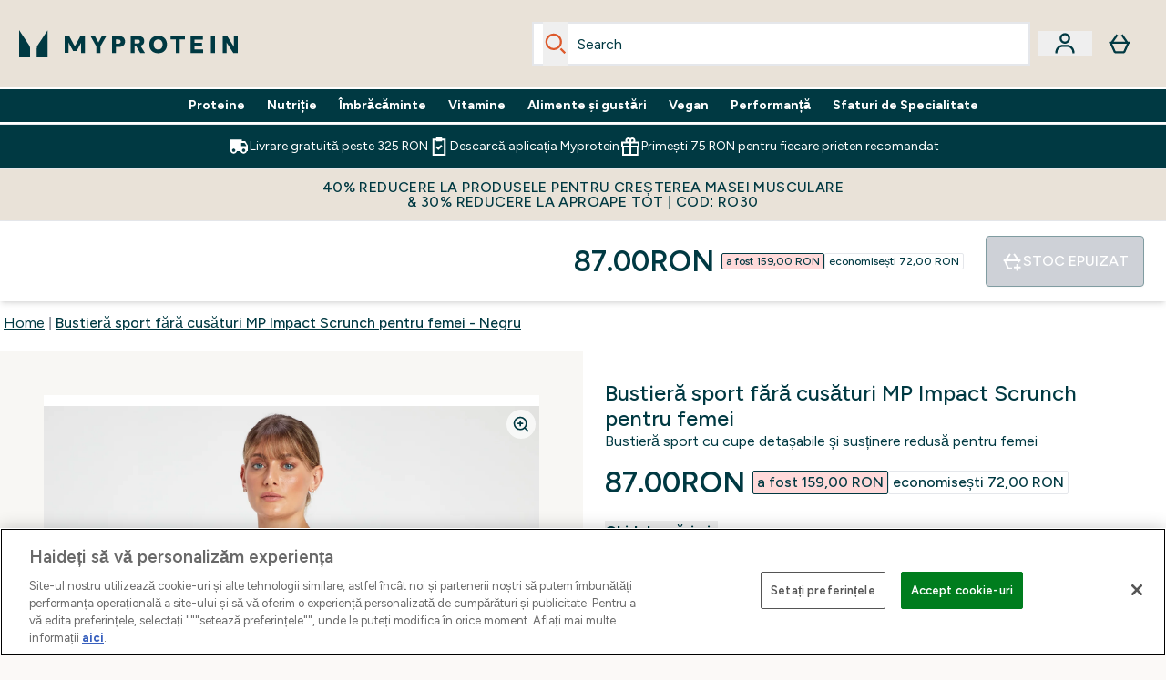

--- FILE ---
content_type: text/javascript; charset=utf-8
request_url: https://78wuobegq2.chat.digital.ringcentral.com/chat/485e9c6b551233a11464fd4c/status.js
body_size: 251
content:
var _internal_chatq = _internal_chatq || [];
_internal_chatq.push(["_registerStatus",{"validity":10,"triggers":{"6761aaa236d6a000085b41a9":{"activation_probability":0.0}}}]);


--- FILE ---
content_type: text/plain;charset=UTF-8
request_url: https://www.myprotein.ro/api/operation/ProductVariants/
body_size: -890
content:
{"data":{"product":{"sku":14008861,"variants":[{"title":"Bustieră sport fără cusături MP Impact Scrunch pentru femei - Teal Blue - XS","sku":14008884,"inStock":false,"maxPerOrder":null,"preorderReleaseDate":"2022-10-18","images":[],"product":{"images":[{"original":"https://static.thcdn.com/productimg/original/14008880-4765071716891201.jpg","altText":null},{"original":"https://static.thcdn.com/productimg/original/14008880-1225071716927933.jpg","altText":null},{"original":"https://static.thcdn.com/productimg/original/14008880-1055071716962778.jpg","altText":null},{"original":"https://static.thcdn.com/productimg/original/14008880-1995071716997809.jpg","altText":null}],"sku":14008880},"choices":[{"optionKey":"Size","key":"XS","colour":null,"title":"XS"},{"optionKey":"Colour","key":"Teal Blue","colour":"#325B74","title":"Teal Blue"}],"price":{"price":{"currency":"RON","amount":"87.0","displayValue":"87.00RON"},"rrp":{"currency":"RON","amount":"159.0","displayValue":"159.00RON"}},"subscriptionContracts":[],"content":[{"key":"range","value":{"__typename":"ProductContentStringListValue","stringListValue":["Clothing"]}},{"key":"brand","value":{"__typename":"ProductContentStringListValue","stringListValue":["MP"]}}]},{"title":"Bustieră sport fără cusături MP Impact Scrunch pentru femei - Teal Blue - S","sku":14008885,"inStock":false,"maxPerOrder":null,"preorderReleaseDate":"2022-10-18","images":[],"product":{"images":[{"original":"https://static.thcdn.com/productimg/original/14008880-4765071716891201.jpg","altText":null},{"original":"https://static.thcdn.com/productimg/original/14008880-1225071716927933.jpg","altText":null},{"original":"https://static.thcdn.com/productimg/original/14008880-1055071716962778.jpg","altText":null},{"original":"https://static.thcdn.com/productimg/original/14008880-1995071716997809.jpg","altText":null}],"sku":14008880},"choices":[{"optionKey":"Size","key":"S","colour":null,"title":"S"},{"optionKey":"Colour","key":"Teal Blue","colour":"#325B74","title":"Teal Blue"}],"price":{"price":{"currency":"RON","amount":"87.0","displayValue":"87.00RON"},"rrp":{"currency":"RON","amount":"159.0","displayValue":"159.00RON"}},"subscriptionContracts":[],"content":[{"key":"range","value":{"__typename":"ProductContentStringListValue","stringListValue":["Clothing"]}},{"key":"brand","value":{"__typename":"ProductContentStringListValue","stringListValue":["MP"]}}]},{"title":"Bustieră sport fără cusături MP Impact Scrunch pentru femei - Teal Blue - M","sku":14008886,"inStock":false,"maxPerOrder":null,"preorderReleaseDate":"2022-10-18","images":[],"product":{"images":[{"original":"https://static.thcdn.com/productimg/original/14008880-4765071716891201.jpg","altText":null},{"original":"https://static.thcdn.com/productimg/original/14008880-1225071716927933.jpg","altText":null},{"original":"https://static.thcdn.com/productimg/original/14008880-1055071716962778.jpg","altText":null},{"original":"https://static.thcdn.com/productimg/original/14008880-1995071716997809.jpg","altText":null}],"sku":14008880},"choices":[{"optionKey":"Size","key":"M","colour":null,"title":"M"},{"optionKey":"Colour","key":"Teal Blue","colour":"#325B74","title":"Teal Blue"}],"price":{"price":{"currency":"RON","amount":"87.0","displayValue":"87.00RON"},"rrp":{"currency":"RON","amount":"159.0","displayValue":"159.00RON"}},"subscriptionContracts":[],"content":[{"key":"range","value":{"__typename":"ProductContentStringListValue","stringListValue":["Clothing"]}},{"key":"brand","value":{"__typename":"ProductContentStringListValue","stringListValue":["MP"]}}]},{"title":"Bustieră sport fără cusături MP Impact Scrunch pentru femei - Teal Blue - L","sku":14008887,"inStock":false,"maxPerOrder":null,"preorderReleaseDate":"2022-10-18","images":[],"product":{"images":[{"original":"https://static.thcdn.com/productimg/original/14008880-4765071716891201.jpg","altText":null},{"original":"https://static.thcdn.com/productimg/original/14008880-1225071716927933.jpg","altText":null},{"original":"https://static.thcdn.com/productimg/original/14008880-1055071716962778.jpg","altText":null},{"original":"https://static.thcdn.com/productimg/original/14008880-1995071716997809.jpg","altText":null}],"sku":14008880},"choices":[{"optionKey":"Size","key":"L","colour":null,"title":"L"},{"optionKey":"Colour","key":"Teal Blue","colour":"#325B74","title":"Teal Blue"}],"price":{"price":{"currency":"RON","amount":"87.0","displayValue":"87.00RON"},"rrp":{"currency":"RON","amount":"159.0","displayValue":"159.00RON"}},"subscriptionContracts":[],"content":[{"key":"range","value":{"__typename":"ProductContentStringListValue","stringListValue":["Clothing"]}},{"key":"brand","value":{"__typename":"ProductContentStringListValue","stringListValue":["MP"]}}]},{"title":"Bustieră sport fără cusături MP Impact Scrunch pentru femei - Teal Blue - XL","sku":14008888,"inStock":false,"maxPerOrder":null,"preorderReleaseDate":"2022-10-18","images":[],"product":{"images":[{"original":"https://static.thcdn.com/productimg/original/14008880-4765071716891201.jpg","altText":null},{"original":"https://static.thcdn.com/productimg/original/14008880-1225071716927933.jpg","altText":null},{"original":"https://static.thcdn.com/productimg/original/14008880-1055071716962778.jpg","altText":null},{"original":"https://static.thcdn.com/productimg/original/14008880-1995071716997809.jpg","altText":null}],"sku":14008880},"choices":[{"optionKey":"Size","key":"XL","colour":null,"title":"XL"},{"optionKey":"Colour","key":"Teal Blue","colour":"#325B74","title":"Teal Blue"}],"price":{"price":{"currency":"RON","amount":"87.0","displayValue":"87.00RON"},"rrp":{"currency":"RON","amount":"159.0","displayValue":"159.00RON"}},"subscriptionContracts":[],"content":[{"key":"range","value":{"__typename":"ProductContentStringListValue","stringListValue":["Clothing"]}},{"key":"brand","value":{"__typename":"ProductContentStringListValue","stringListValue":["MP"]}}]},{"title":"Bustieră sport fără cusături MP Impact Scrunch pentru femei - Teal Blue - XXL","sku":14008889,"inStock":false,"maxPerOrder":null,"preorderReleaseDate":"2022-10-18","images":[],"product":{"images":[{"original":"https://static.thcdn.com/productimg/original/14008880-4765071716891201.jpg","altText":null},{"original":"https://static.thcdn.com/productimg/original/14008880-1225071716927933.jpg","altText":null},{"original":"https://static.thcdn.com/productimg/original/14008880-1055071716962778.jpg","altText":null},{"original":"https://static.thcdn.com/productimg/original/14008880-1995071716997809.jpg","altText":null}],"sku":14008880},"choices":[{"optionKey":"Size","key":"XXL","colour":null,"title":"XXL"},{"optionKey":"Colour","key":"Teal Blue","colour":"#325B74","title":"Teal Blue"}],"price":{"price":{"currency":"RON","amount":"87.0","displayValue":"87.00RON"},"rrp":{"currency":"RON","amount":"159.0","displayValue":"159.00RON"}},"subscriptionContracts":[],"content":[{"key":"range","value":{"__typename":"ProductContentStringListValue","stringListValue":["Clothing"]}},{"key":"brand","value":{"__typename":"ProductContentStringListValue","stringListValue":["MP"]}}]},{"title":"Bustieră sport fără cusături MP Impact Scrunch pentru femei - Negru - XS","sku":14008866,"inStock":false,"maxPerOrder":null,"preorderReleaseDate":"2022-10-18","images":[],"product":{"images":[{"original":"https://static.thcdn.com/productimg/original/14008861-6905071716751569.jpg","altText":null},{"original":"https://static.thcdn.com/productimg/original/14008861-6315071716787173.jpg","altText":null},{"original":"https://static.thcdn.com/productimg/original/14008861-1585071716822123.jpg","altText":null},{"original":"https://static.thcdn.com/productimg/original/14008861-4725071716856590.jpg","altText":null}],"sku":14008861},"choices":[{"optionKey":"Size","key":"XS","colour":null,"title":"XS"},{"optionKey":"Colour","key":"Black","colour":"#2D2C2F","title":"Negru"}],"price":{"price":{"currency":"RON","amount":"87.0","displayValue":"87.00RON"},"rrp":{"currency":"RON","amount":"159.0","displayValue":"159.00RON"}},"subscriptionContracts":[],"content":[{"key":"range","value":{"__typename":"ProductContentStringListValue","stringListValue":["Clothing"]}},{"key":"brand","value":{"__typename":"ProductContentStringListValue","stringListValue":["MP"]}}]},{"title":"Bustieră sport fără cusături MP Impact Scrunch pentru femei - Negru - S","sku":14008868,"inStock":false,"maxPerOrder":null,"preorderReleaseDate":"2022-10-18","images":[],"product":{"images":[{"original":"https://static.thcdn.com/productimg/original/14008861-6905071716751569.jpg","altText":null},{"original":"https://static.thcdn.com/productimg/original/14008861-6315071716787173.jpg","altText":null},{"original":"https://static.thcdn.com/productimg/original/14008861-1585071716822123.jpg","altText":null},{"original":"https://static.thcdn.com/productimg/original/14008861-4725071716856590.jpg","altText":null}],"sku":14008861},"choices":[{"optionKey":"Size","key":"S","colour":null,"title":"S"},{"optionKey":"Colour","key":"Black","colour":"#2D2C2F","title":"Negru"}],"price":{"price":{"currency":"RON","amount":"87.0","displayValue":"87.00RON"},"rrp":{"currency":"RON","amount":"159.0","displayValue":"159.00RON"}},"subscriptionContracts":[],"content":[{"key":"range","value":{"__typename":"ProductContentStringListValue","stringListValue":["Clothing"]}},{"key":"brand","value":{"__typename":"ProductContentStringListValue","stringListValue":["MP"]}}]},{"title":"Bustieră sport fără cusături MP Impact Scrunch pentru femei - Negru - M","sku":14008870,"inStock":false,"maxPerOrder":null,"preorderReleaseDate":"2022-10-18","images":[],"product":{"images":[{"original":"https://static.thcdn.com/productimg/original/14008861-6905071716751569.jpg","altText":null},{"original":"https://static.thcdn.com/productimg/original/14008861-6315071716787173.jpg","altText":null},{"original":"https://static.thcdn.com/productimg/original/14008861-1585071716822123.jpg","altText":null},{"original":"https://static.thcdn.com/productimg/original/14008861-4725071716856590.jpg","altText":null}],"sku":14008861},"choices":[{"optionKey":"Size","key":"M","colour":null,"title":"M"},{"optionKey":"Colour","key":"Black","colour":"#2D2C2F","title":"Negru"}],"price":{"price":{"currency":"RON","amount":"87.0","displayValue":"87.00RON"},"rrp":{"currency":"RON","amount":"159.0","displayValue":"159.00RON"}},"subscriptionContracts":[],"content":[{"key":"range","value":{"__typename":"ProductContentStringListValue","stringListValue":["Clothing"]}},{"key":"brand","value":{"__typename":"ProductContentStringListValue","stringListValue":["MP"]}}]},{"title":"Bustieră sport fără cusături MP Impact Scrunch pentru femei - Negru - L","sku":14008873,"inStock":false,"maxPerOrder":null,"preorderReleaseDate":"2022-10-18","images":[],"product":{"images":[{"original":"https://static.thcdn.com/productimg/original/14008861-6905071716751569.jpg","altText":null},{"original":"https://static.thcdn.com/productimg/original/14008861-6315071716787173.jpg","altText":null},{"original":"https://static.thcdn.com/productimg/original/14008861-1585071716822123.jpg","altText":null},{"original":"https://static.thcdn.com/productimg/original/14008861-4725071716856590.jpg","altText":null}],"sku":14008861},"choices":[{"optionKey":"Size","key":"L","colour":null,"title":"L"},{"optionKey":"Colour","key":"Black","colour":"#2D2C2F","title":"Negru"}],"price":{"price":{"currency":"RON","amount":"87.0","displayValue":"87.00RON"},"rrp":{"currency":"RON","amount":"159.0","displayValue":"159.00RON"}},"subscriptionContracts":[],"content":[{"key":"range","value":{"__typename":"ProductContentStringListValue","stringListValue":["Clothing"]}},{"key":"brand","value":{"__typename":"ProductContentStringListValue","stringListValue":["MP"]}}]},{"title":"Bustieră sport fără cusături MP Impact Scrunch pentru femei - Negru - XL","sku":14008875,"inStock":false,"maxPerOrder":null,"preorderReleaseDate":"2022-10-18","images":[],"product":{"images":[{"original":"https://static.thcdn.com/productimg/original/14008861-6905071716751569.jpg","altText":null},{"original":"https://static.thcdn.com/productimg/original/14008861-6315071716787173.jpg","altText":null},{"original":"https://static.thcdn.com/productimg/original/14008861-1585071716822123.jpg","altText":null},{"original":"https://static.thcdn.com/productimg/original/14008861-4725071716856590.jpg","altText":null}],"sku":14008861},"choices":[{"optionKey":"Size","key":"XL","colour":null,"title":"XL"},{"optionKey":"Colour","key":"Black","colour":"#2D2C2F","title":"Negru"}],"price":{"price":{"currency":"RON","amount":"87.0","displayValue":"87.00RON"},"rrp":{"currency":"RON","amount":"159.0","displayValue":"159.00RON"}},"subscriptionContracts":[],"content":[{"key":"range","value":{"__typename":"ProductContentStringListValue","stringListValue":["Clothing"]}},{"key":"brand","value":{"__typename":"ProductContentStringListValue","stringListValue":["MP"]}}]},{"title":"Bustieră sport fără cusături MP Impact Scrunch pentru femei - Negru - XXL","sku":14008877,"inStock":false,"maxPerOrder":null,"preorderReleaseDate":"2022-10-18","images":[],"product":{"images":[{"original":"https://static.thcdn.com/productimg/original/14008861-6905071716751569.jpg","altText":null},{"original":"https://static.thcdn.com/productimg/original/14008861-6315071716787173.jpg","altText":null},{"original":"https://static.thcdn.com/productimg/original/14008861-1585071716822123.jpg","altText":null},{"original":"https://static.thcdn.com/productimg/original/14008861-4725071716856590.jpg","altText":null}],"sku":14008861},"choices":[{"optionKey":"Size","key":"XXL","colour":null,"title":"XXL"},{"optionKey":"Colour","key":"Black","colour":"#2D2C2F","title":"Negru"}],"price":{"price":{"currency":"RON","amount":"87.0","displayValue":"87.00RON"},"rrp":{"currency":"RON","amount":"159.0","displayValue":"159.00RON"}},"subscriptionContracts":[],"content":[{"key":"range","value":{"__typename":"ProductContentStringListValue","stringListValue":["Clothing"]}},{"key":"brand","value":{"__typename":"ProductContentStringListValue","stringListValue":["MP"]}}]}]}},"extensions":{"ray":"FB4WKP6_EfCgb53MqEtc7Q","server":"PRODUCTION-X-ZXV5F","flags":[],"experiments":{},"rateLimitersFiring":[{"rateLimitingBucket":"MARKETING_MATERIAL_SIGN_UP","captchaBypassAvailable":[{"type":"V2_VISIBLE","siteKey":"6Lcs1QYUAAAAAJS_m-vZsQCSv6lnqOxXUh_7BnZ1"},{"type":"V2_INVISIBLE","siteKey":"6Lf4fiMUAAAAAGRkNt_wJnf79ra2LSdFBlTL-Wcf"}]},{"rateLimitingBucket":"REFERRAL_EMAIL","captchaBypassAvailable":[{"type":"V2_VISIBLE","siteKey":"6Lcs1QYUAAAAAJS_m-vZsQCSv6lnqOxXUh_7BnZ1"},{"type":"V2_INVISIBLE","siteKey":"6Lf4fiMUAAAAAGRkNt_wJnf79ra2LSdFBlTL-Wcf"}]}],"surrogateControl":{"noStore":true,"maxAge":null,"swr":null,"sie":null,"scope":null}}}